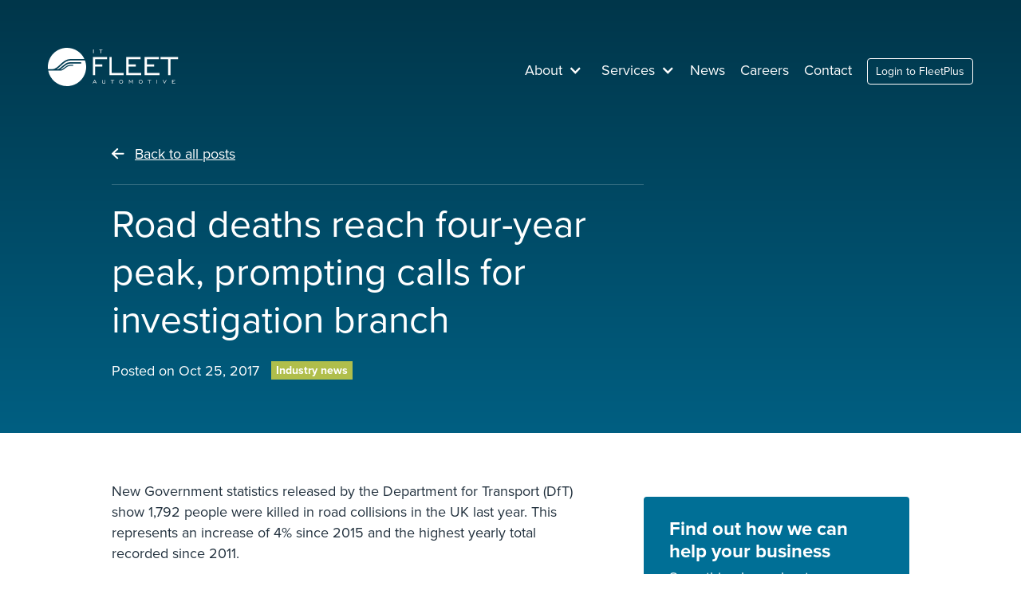

--- FILE ---
content_type: text/html
request_url: https://www.itfleet.co.uk/post/road-deaths-reach-four-year-peak-prompting-calls-for-investigation-branch
body_size: 7333
content:
<!DOCTYPE html><!-- Last Published: Wed Dec 10 2025 10:50:46 GMT+0000 (Coordinated Universal Time) --><html data-wf-domain="www.itfleet.co.uk" data-wf-page="5a4cb2b5519d350001b28f90" data-wf-site="5a02c9dc4316570001f194be" lang="en" data-wf-collection="5a4cb2b5519d350001b28ff5" data-wf-item-slug="road-deaths-reach-four-year-peak-prompting-calls-for-investigation-branch"><head><meta charset="utf-8"/><title>Road deaths reach four-year peak, prompting calls for investigation branch | IT Fleet Automotive</title><meta content="IT Fleet Automotive provide news on UK: roads, driving, vechicles, cars, policy, saftey &amp; other related topics.  Keep up with the latest updates here." name="description"/><meta content="width=device-width, initial-scale=1" name="viewport"/><meta content="4KnMRqhqjxtgWDpXGEVv_6LEtuYhMMAIoNxDuzLrHKk" name="google-site-verification"/><link href="https://cdn.prod.website-files.com/5a02c9dc4316570001f194be/css/it-fleet-automotive.shared.f441aee62.min.css" rel="stylesheet" type="text/css"/><script src="https://use.typekit.net/obq1njo.js" type="text/javascript"></script><script type="text/javascript">try{Typekit.load();}catch(e){}</script><script type="text/javascript">!function(o,c){var n=c.documentElement,t=" w-mod-";n.className+=t+"js",("ontouchstart"in o||o.DocumentTouch&&c instanceof DocumentTouch)&&(n.className+=t+"touch")}(window,document);</script><link href="https://cdn.prod.website-files.com/5a02c9dc4316570001f194be/5a392c958be6fe0001189fd6_it-fleet-logo-small.png" rel="shortcut icon" type="image/x-icon"/><link href="https://cdn.prod.website-files.com/5a02c9dc4316570001f194be/5a392ca52a25a80001b07663_it-fleet-logo.png" rel="apple-touch-icon"/><script type="text/javascript">(function(i,s,o,g,r,a,m){i['GoogleAnalyticsObject']=r;i[r]=i[r]||function(){(i[r].q=i[r].q||[]).push(arguments)},i[r].l=1*new Date();a=s.createElement(o),m=s.getElementsByTagName(o)[0];a.async=1;a.src=g;m.parentNode.insertBefore(a,m)})(window,document,'script','https://www.google-analytics.com/analytics.js','ga');ga('create', 'UA-18830450-1', 'auto');ga('send', 'pageview');</script><style type="text/css">
  
/* Nice smooth fonts on webkit browsers */
  
* {
  -webkit-font-smoothing: antialiased;
}


/* Hides any transforms within the herosplit area on tablet breakpoint */
  
@media screen and (min-width: 768px) and (max-width: 991px) {
  
  .herosplit-container-wrapper {
    transform: none !important;
  }
  
}
  

/* Forces correct link styling for mobile Safari */
  
a[href^=tel] {
    color: inherit;
    text-decoration: none;
}

  
/* Disables point events on image overlays so that the image can zoom on hover */

.grid-pod-container .image-overlay, .pod-zoom .news-pill, .homepod-overlay, .grid-pod-container h2, .grid-pod-container h3, .grid-pod-container .news-posted-date {
  pointer-events: none;
}
  
  
/* Forces line break on the pod with a long email address on mobile */
  
.job-apply .pod-paragraph .career-link{
  white-space: -moz-pre-wrap !important;  /* Mozilla, since 1999 */
  white-space: -webkit-pre-wrap; /*Chrome & Safari */ 
  white-space: -pre-wrap;      /* Opera 4-6 */
  white-space: -o-pre-wrap;    /* Opera 7 */
  white-space: pre-wrap;       /* css-3 */
  word-wrap: break-word;       /* Internet Explorer 5.5+ */
  word-break: break-all;
  white-space: normal;
}

  
/* Forces different styling for the persistent nav vs the normal nav styling */

.persistent-nav .fleetplus-login:hover {
	background-color: #006f96;
	color: white !important;
}
  
.persistent-nav .nav-link {
  color: #21303d !important;
  font-weight: normal;
}

.nav-wrapper .nav-link {
  font-weight: 400;
}
  
.persistent-nav .nav-link {
  font-weight: 400;
  color: #21303d;
  border-color: #21303d;
}
  
.persistent-nav .fleetplus-login {
  border-color: #006f96;
  color: #006f96;
}
  
.persistent-nav .icon {
  color: #006f96;
}

.persistent-nav .topnav {
  padding-top: 12px;
  padding-right: 0px;
  padding-left: 0px;
}
  
.persistent-nav .persistent-logo {
  display: block;
}
  
.persistent-nav .site-logo {
  display: none;
}
  
  
/* Hides the persistent nav on all breakpoints excluding desktop */
  
@media screen and (max-width: 991px) {

  .persistent-nav {
    display: none !important;
  }
    
}
  
  
/* Forces styling to cover images on some pods and polyfill for IE11 */
  
.post-image, .hero-poster-image, .full-width-image-hero {
  object-fit: cover;
  font-family: 'object-fit: cover;';
}
  
  
/* Forces resizing of the FleetPlus video player in the promo screen */
  
.fleetplus-video-player.w-background-video > video {
    background-size: contain;
    min-height:none;
    min-width:none;
    max-width:100%;
    top:0;
    bottom:0;
    left:0;
    right:0;
}
  

/* Hides the persistent nav on Edge browser as it doesn't work well */
  
@supports (-ms-ime-align: auto) {

  .persistent-nav {
    display: none !important;
  }

}
  
</style></head><body><div id="persistent-nav" class="persistent-nav" data-ix="display-none"><div data-collapse="medium" data-animation="over-left" data-duration="400" data-easing="ease" data-easing2="ease" role="banner" class="topnav w-nav"><a href="/" class="brand w-nav-brand"><img src="https://cdn.prod.website-files.com/5a02c9dc4316570001f194be/5a2acac8bba9e70001caef67_itfleet-logo.svg" alt="IT Fleet logo" class="site-logo"/><img src="https://cdn.prod.website-files.com/5a02c9dc4316570001f194be/5a315119c821c5000161cd02_itfleet-logo-colour.svg" alt="IT Fleet logo" class="persistent-logo"/></a><div role="navigation" class="nav-menu w-nav-menu"><div data-delay="0" data-hover="false" class="dropdown w-dropdown"><div class="dropdown-toggle w-dropdown-toggle"><div class="nav-link dropdown-link-nav">About</div><div class="icon dropdown-icon w-icon-dropdown-toggle"></div></div><nav class="dropdown-list w-dropdown-list"><a href="/about/about-us" class="dropdown-link w-dropdown-link">About Us</a><a href="/about/locations" class="dropdown-link w-dropdown-link">Locations</a><a href="/about/history" class="dropdown-link w-dropdown-link">Our History</a></nav></div><div data-delay="0" data-hover="false" class="dropdown w-dropdown"><div class="dropdown-toggle w-dropdown-toggle"><div class="nav-link dropdown-link-nav">Services</div><div class="icon dropdown-icon w-icon-dropdown-toggle"></div></div><nav class="dropdown-list w-dropdown-list"><a href="/services" class="dropdown-link w-dropdown-link">Services Overview</a><a href="/services/fleetplus" class="dropdown-link w-dropdown-link">FleetPlus</a><a href="/services/transport-logistics" class="dropdown-link w-dropdown-link">Transport &amp; Logistics</a><a href="/services/vehicle-inspection" class="dropdown-link w-dropdown-link">Vehicle Inspections</a><a href="/services/refurbishment" class="dropdown-link w-dropdown-link">Vehicle Refurbishment</a><a href="/services/storage" class="dropdown-link w-dropdown-link">Storage</a><a href="/services/auction" class="dropdown-link w-dropdown-link">Auction</a><a href="/services/fleethub" class="dropdown-link w-dropdown-link">FleetHub</a></nav></div><a href="/news" class="nav-link w-nav-link">News</a><a href="/careers" class="nav-link w-nav-link">Careers</a><a href="/contact" class="nav-link w-nav-link">Contact</a><a href="https://www.itfleetplus.co.uk/" target="_blank" class="nav-link fleetplus-login w-nav-link">Login to FleetPlus</a></div><div class="menu-button w-nav-button"><div class="menu-icon w-icon-nav-menu"></div></div></div></div><header class="nav-wrapper" data-ix="display-nav"><div data-collapse="medium" data-animation="over-left" data-duration="400" data-easing="ease" data-easing2="ease" role="banner" class="topnav w-nav"><a href="/" class="brand w-nav-brand"><img src="https://cdn.prod.website-files.com/5a02c9dc4316570001f194be/5a2acac8bba9e70001caef67_itfleet-logo.svg" alt="IT Fleet logo" class="site-logo"/><img src="https://cdn.prod.website-files.com/5a02c9dc4316570001f194be/5a315119c821c5000161cd02_itfleet-logo-colour.svg" alt="IT Fleet logo" class="persistent-logo"/></a><div role="navigation" class="nav-menu w-nav-menu"><div data-delay="0" data-hover="false" class="dropdown w-dropdown"><div class="dropdown-toggle w-dropdown-toggle"><div class="nav-link dropdown-link-nav">About</div><div class="icon dropdown-icon w-icon-dropdown-toggle"></div></div><nav class="dropdown-list w-dropdown-list"><a href="/about/about-us" class="dropdown-link w-dropdown-link">About Us</a><a href="/about/locations" class="dropdown-link w-dropdown-link">Locations</a><a href="/about/history" class="dropdown-link w-dropdown-link">Our History</a></nav></div><div data-delay="0" data-hover="false" class="dropdown w-dropdown"><div class="dropdown-toggle w-dropdown-toggle"><div class="nav-link dropdown-link-nav">Services</div><div class="icon dropdown-icon w-icon-dropdown-toggle"></div></div><nav class="dropdown-list w-dropdown-list"><a href="/services" class="dropdown-link w-dropdown-link">Services Overview</a><a href="/services/fleetplus" class="dropdown-link w-dropdown-link">FleetPlus</a><a href="/services/transport-logistics" class="dropdown-link w-dropdown-link">Transport &amp; Logistics</a><a href="/services/vehicle-inspection" class="dropdown-link w-dropdown-link">Vehicle Inspections</a><a href="/services/refurbishment" class="dropdown-link w-dropdown-link">Vehicle Refurbishment</a><a href="/services/storage" class="dropdown-link w-dropdown-link">Storage</a><a href="/services/auction" class="dropdown-link w-dropdown-link">Auction</a><a href="/services/fleethub" class="dropdown-link w-dropdown-link">FleetHub</a></nav></div><a href="/news" class="nav-link w-nav-link">News</a><a href="/careers" class="nav-link w-nav-link">Careers</a><a href="/contact" class="nav-link w-nav-link">Contact</a><a href="https://www.itfleetplus.co.uk/" target="_blank" class="nav-link fleetplus-login w-nav-link">Login to FleetPlus</a></div><div class="menu-button w-nav-button"><div class="menu-icon w-icon-nav-menu"></div></div></div></header><div class="page-hero blue-gradient"><div class="row-center"><div class="page-hero-content w-row"><div class="tight-column center w-clearfix w-col w-col-8 w-col-stack"><a href="/news" class="back-link">Back to all posts</a><h1 class="page-title heading-2-margin-left section-heading-2">Road deaths reach four-year peak, prompting calls for investigation branch</h1><div class="post-meta-container w-clearfix"><div class="posted-on-text">Posted on</div><div class="posted-on-date">Oct 25, 2017</div><a style="background-color:#b0be4b" href="/category/news" class="news-pill feature-news-pill feature-news-pill-page">Industry news</a></div></div><div class="tight-column w-col w-col-4 w-col-stack"></div></div></div></div><div class="section"><div class="row-center"><div class="page-hero-content w-row"><div class="tight-column center post-column w-col w-col-8 w-col-stack"><img alt="" src="" class="post-img w-condition-invisible w-dyn-bind-empty"/><div href="" class="post-content w-richtext"><p>New Government statistics released by the Department for Transport (DfT) show 1,792 people were killed in road collisions in the UK last year. This represents an increase of 4% since 2015 and the highest yearly total recorded since 2011.</p><p>A further 24,101 were seriously injured in collisions – a rise of 9% since 2015 – although this increase has been partly attributed by Government to changes in the way police forces report on collision data.</p><p>The data also shows that no reduction in deaths of people on foot, bikes or motorbikes has been recorded since 2012.</p><p>Jason Wakeford, road charity Brake’s director of campaigns, said: “On average, five people continue to lose their lives [in road collisions] each and every day – a deeply worrying figure which has not improved for some six years.</p><p>“Progress on road safety has stalled, pressing the need for a road collision investigation branch, similar to those already in existence for air, rail and sea, so that lessons can be learned to prevent future crashes.</p><p>“Only through in-depth investigation, at a national level, can solutions be found to stem the needless deaths on the roads every day.”</p><p>The statistics additionally reveal how new drivers continue to be disproportionately involved in a significant number of collisions. Consequently Brake is pushing for a gradual licensing system to be introduced, enforcing minimum learning periods and limitations on newly-qualified motorists. This approach – allowing new drivers to improve their skills over a greater timespan – has been implemented in countries such as Australia, New Zealand and parts of the United States where youth road casualties have been radically reduced.</p><p>“We are also calling for a review of speed limits on rural roads – where most deaths occur – and for Voluntary Intelligent Speed Adaptation, which helps drivers keep within the limit, to be fitted as standard to new cars as part of proposals being considered by the European Commission,” Wakeford continued.</p><p>“The increase in road casualties reinforces the need for the establishment of a UK Road Collision Investigation Branch to gather and make available better data to provide the evidence base to reduce the number of fatalities and injuries on our roads.</p><p>“Every single person killed on our roads represents a tragedy and it is imperative that road safety is given the same level of attention as that of air and rail.</p><p>“It is essential that future casualty prevention strategies are informed by latest trends such as the digital revolution and rapid development of vehicle technologies, change in mobility habits and the rise in active travel such as cycling.</p><p>“Only this way can we ensure that casualty prevention strategies are not only fit for purpose but future proofed too.”</p><p>A great cause for concern, statistics show that the amount of children killed in collisions has increased by 28% since 2015, with 2016 seeing a total of 69 deaths of under-15s. Out of all road casualties involving children (15,976 in total) 38% involved pedestrians and nearly a quarter (22%) were injured or killed during the afternoon school run hours between 3pm and 5pm.</p><p>RoSPA (The Royal Society for the Prevention of Accidents) is calling for greater investment in teaching life-saving road safety skills to children. Their proposed measures include road safety education in schools, practical pedestrian training for children, wider provision of safe cycling and walking routes to schools, as well as greater promotion of the safety benefits of driving at 20mph in built-up areas.</p><p>Nick Lloyd, RoSPA road safety manager, said: “When there’s an increase in traffic with economic growth, generally casualty statistics do tend to go up, but this in no way justifies these shocking figures.</p><p>“Britain traditionally has one of the best road safety records in the world, but we must focus our efforts through effective education, engineering and enforcement if we are to make our roads safer for pedestrians and cyclists.</p><p>“These statistics demonstrate the need for motorists to be extra vigilant when travelling during school-run hours – young children can be impulsive, so there is a need to be constantly aware of what’s happening around the car. More than 90 per cent of road crashes involve human error, which demonstrates the need for drivers to concentrate at all times, watch their speed, and avoid distractions.</p><p>“We also urge parents to kit their children out in high-visibility gear for the school journey, especially as the nights are now drawing in.”</p><p>RoSPA suggests that these statistics suggest the need for Government to review proposals for introducing Single/Double Summer Time (SDST), projected to provide an extra hour of daylight in the evenings around the time of the typical afternoon school run.</p><p>Richard Cuerden, academy director at TRL (Transport Research Laboratory), indicated the findings would further motivate TRL’s team of engineers, psychologists and scientists to improve their understanding of road collisions and work to prevent future tragedies.</p><p>A small silver lining can be found in the statistics, showing that the number of motorcyclists killed has reduced from 365 to 318 despite a rise in overall motorcycle traffic, suggesting that motorcycle safety initiatives are having some effect on driver behaviour.</p></div></div><div class="tight-column w-col w-col-4 w-col-stack"><div class="ghost-pod find-us-pod solid-pod news-contact"><h2 class="section-heading heading-3 white">Find out how we can help your business</h2><p class="pod-paragraph white">Something here about we can help your business be awesome.</p><a href="/contact" class="button button-padding-top w-button">Contact us</a></div></div></div></div></div><div class="section gradient-section-reverse"><div class="row-center"><h2 class="section-heading heading-2-margin-left">Further reading</h2><div class="news-pods news-page-pods more-news-pods w-dyn-list"><div role="list" class="grid-container w-dyn-items"><div role="listitem" class="grid-pod-container w-dyn-item"><a href="/post/chicken-and-egg-dilemma-for-hgv-electrification" class="news-pod pod-zoom w-inline-block w-clearfix"><div class="news-posted-date posted-on-label">Posted on</div><div class="news-posted-date">Jan 9, 2026</div><h2 class="news-title">‘Chicken and egg’ dilemma for HGV electrification</h2><div class="news-posted-date posted-on-label white-dates w-condition-invisible">Posted on</div><div class="news-posted-date white-dates w-condition-invisible">Jan 9, 2026</div><h2 class="news-title news-title-white w-condition-invisible">‘Chicken and egg’ dilemma for HGV electrification</h2><div style="background-color:#b0be4b" class="news-pill">Industry news</div><img alt="" src="" class="post-image w-condition-invisible w-dyn-bind-empty"/><div class="image-overlay w-condition-invisible"></div></a></div><div role="listitem" class="grid-pod-container w-dyn-item"><a href="/post/only-1-in-4-pothole-claims-settled" class="news-pod pod-zoom w-inline-block w-clearfix"><div class="news-posted-date posted-on-label">Posted on</div><div class="news-posted-date">Jan 6, 2026</div><h2 class="news-title">Only 1 in 4 pothole claims settled</h2><div class="news-posted-date posted-on-label white-dates w-condition-invisible">Posted on</div><div class="news-posted-date white-dates w-condition-invisible">Jan 6, 2026</div><h2 class="news-title news-title-white w-condition-invisible">Only 1 in 4 pothole claims settled</h2><div style="background-color:#b0be4b" class="news-pill">Industry news</div><img alt="" src="" class="post-image w-condition-invisible w-dyn-bind-empty"/><div class="image-overlay w-condition-invisible"></div></a></div><div role="listitem" class="grid-pod-container w-dyn-item"><a href="/post/direct-vision-standard-cuts-hgv-casualties-in-half" class="news-pod pod-zoom w-inline-block w-clearfix"><div class="news-posted-date posted-on-label">Posted on</div><div class="news-posted-date">Dec 22, 2025</div><h2 class="news-title">Direct Vision Standard cuts HGV casualties in half </h2><div class="news-posted-date posted-on-label white-dates w-condition-invisible">Posted on</div><div class="news-posted-date white-dates w-condition-invisible">Dec 22, 2025</div><h2 class="news-title news-title-white w-condition-invisible">Direct Vision Standard cuts HGV casualties in half </h2><div style="background-color:#b0be4b" class="news-pill">Industry news</div><img alt="" src="" class="post-image w-condition-invisible w-dyn-bind-empty"/><div class="image-overlay w-condition-invisible"></div></a></div><div role="listitem" class="grid-pod-container w-dyn-item"><a href="/post/off-grid-ev-charging-funding-announced-by-government" class="news-pod pod-zoom w-inline-block w-clearfix"><div class="news-posted-date posted-on-label">Posted on</div><div class="news-posted-date">Dec 19, 2025</div><h2 class="news-title">Off-grid EV charging funding announced by government</h2><div class="news-posted-date posted-on-label white-dates w-condition-invisible">Posted on</div><div class="news-posted-date white-dates w-condition-invisible">Dec 19, 2025</div><h2 class="news-title news-title-white w-condition-invisible">Off-grid EV charging funding announced by government</h2><div style="background-color:#b0be4b" class="news-pill">Industry news</div><img alt="" src="" class="post-image w-condition-invisible w-dyn-bind-empty"/><div class="image-overlay w-condition-invisible"></div></a></div></div></div></div></div><aside class="cta-section section"><div class="row-center"><h2 class="section-heading black center">Find out how we can help</h2><div class="center-block"><a href="/contact" class="button blue button-center w-button">Contact us</a><a href="/services" class="button ghost-blue darkblue button-center w-button">What we do</a></div></div></aside><footer class="footer"><div class="w-row"><div class="tight-column center footer-padding w-col w-col-3"><div class="phone"><a href="tel:+441473313057" class="phone-link-large">Call us on 01473 313057</a></div></div><nav class="tight-column center footer-col w-col w-col-6"><a href="/careers" class="footer-link">Careers</a><a href="/contact" class="footer-link">Contact</a><a href="/cookie-policy" class="footer-link">Cookies</a><a href="/privacy-policy" class="footer-link">Privacy notice</a><a href="/anti-slavery-and-human-trafficking-statement" class="footer-link">Anti-Slavery </a><a href="/corporate-social-responsibility" class="footer-link">CSR</a></nav><div class="tight-column center w-clearfix w-col w-col-3"><div class="footer-copyright">© IT Fleet Automotive Limited</div></div></div></footer><script src="https://d3e54v103j8qbb.cloudfront.net/js/jquery-3.5.1.min.dc5e7f18c8.js?site=5a02c9dc4316570001f194be" type="text/javascript" integrity="sha256-9/aliU8dGd2tb6OSsuzixeV4y/faTqgFtohetphbbj0=" crossorigin="anonymous"></script><script src="https://cdn.prod.website-files.com/5a02c9dc4316570001f194be/js/it-fleet-automotive.schunk.d891b9e4692d382a.js" type="text/javascript"></script><script src="https://cdn.prod.website-files.com/5a02c9dc4316570001f194be/js/it-fleet-automotive.70ded188.5f0529f1bfb72da3.js" type="text/javascript"></script><script type="text/javascript" src="https://secure.leadforensics.com/js/139654.js"></script>
<noscript><img src="https://secure.leadforensics.com/139654.png" style="display:none;" /></noscript>


<script type="text/javascript" src="https://cdnjs.cloudflare.com/ajax/libs/object-fit-images/3.2.3/ofi.js"></script>

<script>
  
objectFitImages();
  
</script>
<script type="application/ld+json">
{ 
  "@context" : "http://schema.org",
  "@type" : "Organization",
  "name" : "IT Fleet Automotive",
  "url" : "http://www.itfleet.co.uk/",
  "logo": "https://cdn.prod.website-files.com/5a02c9dc4316570001f194be/5a315119c821c5000161cd02_itfleet-logo-colour.svg",
  "sameAs" : [
    "https://www.linkedin.com/company/it-fleet-automotive",
    "https://www.twitter.com/itfleetauto"
   ] 
}
</script></body></html>

--- FILE ---
content_type: image/svg+xml
request_url: https://cdn.prod.website-files.com/5a02c9dc4316570001f194be/5a37e9fcf59ce300019e37dd_link-arrow.svg
body_size: 229
content:
<?xml version="1.0" encoding="UTF-8"?>
<svg width="15px" height="14px" viewBox="0 0 15 14" version="1.1" xmlns="http://www.w3.org/2000/svg" xmlns:xlink="http://www.w3.org/1999/xlink">
    <!-- Generator: Sketch 48.1 (47250) - http://www.bohemiancoding.com/sketch -->
    <title>Combined Shape</title>
    <desc>Created with Sketch.</desc>
    <defs></defs>
    <g id="Home-Copy-13" stroke="none" stroke-width="1" fill="none" fill-rule="evenodd" transform="translate(-204.000000, -187.000000)">
        <g id="Group-4" transform="translate(204.000000, 182.000000)" fill="#FFFFFF">
            <path d="M3.41421356,12.6568542 L7.36396103,16.6066017 C7.75448532,16.997126 7.75448532,17.630291 7.36396103,18.0208153 C6.97343674,18.4113396 6.34027176,18.4113396 5.94974747,18.0208153 L0.292893219,12.363961 C-0.0976310729,11.9734367 -0.0976310729,11.3402718 0.292893219,10.9497475 L5.94974747,5.29289322 C6.34027176,4.90236893 6.97343674,4.90236893 7.36396103,5.29289322 C7.75448532,5.68341751 7.75448532,6.31658249 7.36396103,6.70710678 L3.41421356,10.6568542 L13.6568542,10.6568542 C14.209139,10.6568542 14.6568542,11.1045695 14.6568542,11.6568542 C14.6568542,12.209139 14.209139,12.6568542 13.6568542,12.6568542 L3.41421356,12.6568542 Z" id="Combined-Shape"></path>
        </g>
    </g>
</svg>

--- FILE ---
content_type: image/svg+xml
request_url: https://cdn.prod.website-files.com/5a02c9dc4316570001f194be/5a315119c821c5000161cd02_itfleet-logo-colour.svg
body_size: 1870
content:
<?xml version="1.0" encoding="UTF-8"?>
<svg width="164px" height="48px" viewBox="0 0 164 48" version="1.1" xmlns="http://www.w3.org/2000/svg" xmlns:xlink="http://www.w3.org/1999/xlink">
    <!-- Generator: Sketch 48.1 (47250) - http://www.bohemiancoding.com/sketch -->
    <title>Group 10</title>
    <desc>Created with Sketch.</desc>
    <defs></defs>
    <g id="Page-1" stroke="none" stroke-width="1" fill="none" fill-rule="evenodd">
        <g id="Group-10">
            <path d="M56.4346085,11.5343862 L74.2912147,11.5343862 L74.2912147,14.1458068 L59.2558635,14.1458068 L59.2558635,20.7994585 L68.3528014,20.7994585 L68.3528014,23.4108791 L59.2558635,23.4108791 L59.2558635,34.2341969 L56.4346085,34.2341969 L56.4346085,11.5343862 Z M77.2813381,11.5343862 L80.1025931,11.5343862 L80.1025931,31.6231099 L94.9274427,31.6231099 L94.9274427,34.2341969 L77.2813381,34.2341969 L77.2813381,11.5343862 Z M98.337902,11.5343862 L116.195175,11.5343862 L116.195175,14.1458068 L101.160491,14.1458068 L101.160491,20.7994585 L110.257096,20.7994585 L110.257096,23.4108791 L101.160491,23.4108791 L101.160491,31.6231099 L117.121916,31.6231099 L117.121916,34.2341969 L98.337902,34.2341969 L98.337902,11.5343862 Z M121.332181,11.5343862 L139.189455,11.5343862 L139.189455,14.1458068 L124.154771,14.1458068 L124.154771,20.7994585 L133.251709,20.7994585 L133.251709,23.4108791 L124.154771,23.4108791 L124.154771,31.6231099 L140.116196,31.6231099 L140.116196,34.2341969 L121.332181,34.2341969 L121.332181,11.5343862 Z M141.252537,11.5342527 L163.194409,11.5342527 L163.194409,14.1456734 L153.634101,14.1456734 L153.634101,34.2340635 L150.812846,34.2340635 L150.812846,14.1456734 L141.252537,14.1456734 L141.252537,11.5342527 Z M56.8489397,6.72390779 L56.8489397,2.03415925 L57.4354084,2.03415925 L57.4354084,6.72390779 L56.8489397,6.72390779 Z M66.0826202,2.59460722 L64.1257227,2.59460722 L64.1257227,2.06018005 L68.6176465,2.06018005 L68.6176465,2.59460722 L66.6600818,2.59460722 L66.6600818,6.70722779 L66.0826202,6.70722779 L66.0826202,2.59460722 Z" id="Logo" fill="#017499"></path>
            <path d="M58.4182273,40.1377156 L58.9012801,40.1377156 L61.2027864,44.7847634 L60.5736168,44.7847634 L59.9444473,43.5344306 L57.3750602,43.5344306 L56.7625706,44.7847634 L56.1424083,44.7847634 L58.4182273,40.1377156 Z M59.6855737,42.9916635 L58.6597537,40.9310164 L57.6422738,42.9916635 L59.6855737,42.9916635 Z M68.8071313,43.1465539 C68.8071313,44.1123259 69.0826848,44.3621923 70.1431992,44.3621923 C71.2037135,44.3621923 71.4799343,44.1123259 71.4799343,43.1465539 L71.4799343,40.1378157 L72.0570623,40.1378157 L72.0570623,43.3020115 C72.0570623,44.4399211 71.5136279,44.9052931 70.1431992,44.9052931 C68.7724369,44.9052931 68.2293361,44.4399211 68.2293361,43.3020115 L68.2293361,40.1378157 L68.8071313,40.1378157 L68.8071313,43.1465539 Z M80.5925848,40.6724097 L78.6350201,40.6724097 L78.6350201,40.1376489 L83.1272774,40.1376489 L83.1272774,40.6724097 L81.1697127,40.6724097 L81.1697127,44.7846967 L80.5925848,44.7846967 L80.5925848,40.6724097 Z M89.4465618,42.4743166 C89.4465618,41.0601863 90.4637081,40.0343664 91.8521513,40.0343664 C93.2399272,40.0343664 94.2664143,41.0601863 94.2664143,42.4743166 C94.2664143,43.8881133 93.2399272,44.9055933 91.8521513,44.9055933 C90.4637081,44.9055933 89.4465618,43.8881133 89.4465618,42.4743166 Z M93.662932,42.4743166 C93.662932,41.3707679 92.8953184,40.5774671 91.8521513,40.5774671 C90.8176577,40.5774671 90.0417042,41.3707679 90.0417042,42.4743166 C90.0417042,43.5778654 90.8176577,44.3621589 91.8521513,44.3621589 C92.8953184,44.3621589 93.662932,43.5691918 93.662932,42.4743166 Z M101.697988,40.1378157 L102.232415,40.1378157 L104.11125,42.9827564 L105.99976,40.1378157 L106.525513,40.1378157 L106.525513,44.7848635 L105.956725,44.7848635 L105.956725,41.1549621 L104.11125,43.9054939 L102.266776,41.1549621 L102.266776,44.7848635 L101.697988,44.7848635 L101.697988,40.1378157 Z M113.957053,42.4743166 C113.957053,41.0601863 114.974867,40.0343664 116.362643,40.0343664 C117.750419,40.0343664 118.776906,41.0601863 118.776906,42.4743166 C118.776906,43.8881133 117.750419,44.9055933 116.362643,44.9055933 C114.974867,44.9055933 113.957053,43.8881133 113.957053,42.4743166 Z M118.173423,42.4743166 C118.173423,41.3707679 117.40581,40.5774671 116.362643,40.5774671 C115.328149,40.5774671 114.552529,41.3707679 114.552529,42.4743166 C114.552529,43.5778654 115.328149,44.3621589 116.362643,44.3621589 C117.40581,44.3621589 118.173423,43.5691918 118.173423,42.4743166 Z M127.044447,40.6724097 L125.087216,40.6724097 L125.087216,40.1376489 L129.57914,40.1376489 L129.57914,40.6724097 L127.621575,40.6724097 L127.621575,44.7846967 L127.044447,44.7846967 L127.044447,40.6724097 Z M136.277761,44.8020105 L136.277761,40.1119284 L136.86423,40.1119284 L136.86423,44.8020105 L136.277761,44.8020105 Z M146.183445,44.7847634 L143.942654,40.1377156 L144.57149,40.1377156 L146.365257,43.8623594 L148.15769,40.1377156 L148.7962,40.1377156 L146.545735,44.7847634 L146.183445,44.7847634 Z M155.874124,40.1378157 L159.530047,40.1378157 L159.530047,40.6725765 L156.451252,40.6725765 L156.451252,42.0346652 L158.314075,42.0346652 L158.314075,42.5690924 L156.451252,42.5690924 L156.451252,44.2504363 L159.719531,44.2504363 L159.719531,44.7848635 L155.874124,44.7848635 L155.874124,40.1378157 Z M46.5647528,15.809937 C47.4918271,18.3656464 47.9992327,21.1231839 47.9992327,23.9998165 C47.9992327,37.252743 37.2543109,48 23.9990492,48 C12.3020331,48 2.56458322,39.6279749 0.436882536,28.5521219 L16.1684569,28.5521219 C17.8341216,28.5521219 19.5645047,27.2320667 21.3976366,25.8346164 C23.3885613,24.3160693 25.6456987,22.5943598 27.8864898,22.5943598 L31.6388224,22.5943598 L31.6388224,21.2672991 L27.8864898,21.2672991 C25.1973404,21.2672991 22.7510517,23.1334574 20.5926598,24.7794397 C18.9423407,26.0374452 17.3860968,27.2253947 16.1684569,27.2253947 L15.5292793,27.2253947 C16.6618512,26.4891396 17.7960912,25.5253692 18.9600215,24.5322421 C21.7098862,22.1883686 24.5524916,19.7647648 27.8327802,19.7647648 L41.7709211,19.7647648 L41.7709211,17.9946833 L27.8327802,17.9946833 C23.9003036,17.9946833 20.6657182,20.7528879 17.8117704,23.1858326 C15.6433705,25.0349773 13.5940658,26.7820404 11.8113075,26.7820404 L11.0573716,26.7820404 C12.8851659,25.6357908 14.5935314,24.0611989 16.3509361,22.4358998 C19.8744191,19.1786296 23.5173309,15.809937 28.5103218,15.809937 L46.5647528,15.809937 Z M5.4710397,26.7820737 L5.08072772,26.7820737 L0.164798391,26.7820737 C0.0600479967,25.868677 0,24.941269 0,23.9998499 C0,10.743921 10.7452554,0 23.9991827,0 C33.6999365,0 42.0502777,5.75793568 45.8346359,14.040556 L28.5104552,14.040556 C22.8252443,14.040556 18.7473182,17.8102358 15.1501096,21.1368948 C12.0102665,24.0395483 9.0452299,26.7820737 5.4710397,26.7820737 Z" id="Combined-Shape" fill="#51616E"></path>
        </g>
    </g>
</svg>

--- FILE ---
content_type: text/plain
request_url: https://www.google-analytics.com/j/collect?v=1&_v=j102&a=2096246469&t=pageview&_s=1&dl=https%3A%2F%2Fwww.itfleet.co.uk%2Fpost%2Froad-deaths-reach-four-year-peak-prompting-calls-for-investigation-branch&ul=en-us%40posix&dt=Road%20deaths%20reach%20four-year%20peak%2C%20prompting%20calls%20for%20investigation%20branch%20%7C%20IT%20Fleet%20Automotive&sr=1280x720&vp=1280x720&_u=IEBAAEABAAAAACAAI~&jid=627495369&gjid=1561712392&cid=727433709.1768468886&tid=UA-18830450-1&_gid=890504777.1768468886&_r=1&_slc=1&z=1384371702
body_size: -450
content:
2,cG-JR2RJ8QPQ5